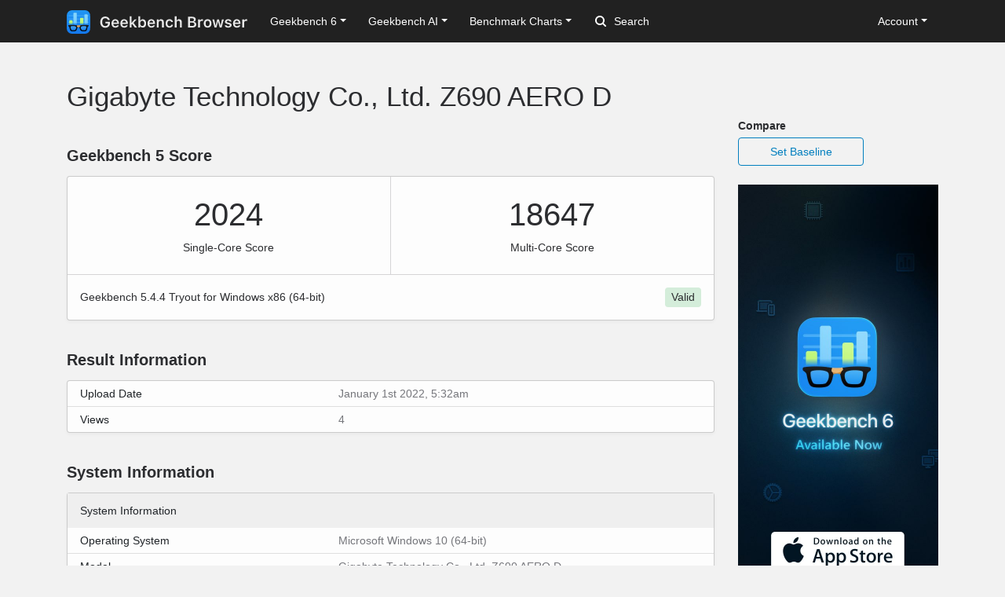

--- FILE ---
content_type: text/html; charset=utf-8
request_url: https://browser.geekbench.com/v5/cpu/11924497
body_size: 5572
content:
<!DOCTYPE html>
<html lang='en'>
<head>
<meta charset='utf-8'>
<meta content='width=device-width, initial-scale=1, user-scalable=no' name='viewport'>
<meta content='yes' name='apple-mobile-web-app-capable'>
<meta name="csrf-param" content="authenticity_token" />
<meta name="csrf-token" content="nMcvoObLxBN+lTKRwmr/BaIF0rDXHm43NompMYfj6pXM3FkKf0fUGVo1gEI/86e5c88aa/l4u3PO3ikNZnSFig==" />
<script src="/assets/application-e6396391cb5c72be649766457befbfe7760759c10978dacb2e5ddcf0606dd022.js"></script>
<link rel="stylesheet" media="screen" href="/assets/application-ce3ea1bfb5925fb8af577ffe399f3425aba1f3ab56b3706bb5ace3885b9ed723.css" />
<title>Gigabyte Technology Co., Ltd. Z690 AERO D
 - Geekbench</title>
<meta name="description" content="Benchmark results for a Gigabyte Technology Co., Ltd. Z690 AERO D with an Intel Core i9-12900K processor.
">
<script>
  (function(i,s,o,g,r,a,m){i['GoogleAnalyticsObject']=r;i[r]=i[r]||function(){
    (i[r].q=i[r].q||[]).push(arguments)},i[r].l=1*new Date();a=s.createElement(o),
    m=s.getElementsByTagName(o)[0];a.async=1;a.src=g;m.parentNode.insertBefore(a,m)
    })(window,document,'script','https://www.google-analytics.com/analytics.js','ga');
  
    ga('create', 'UA-83282280-2', 'auto');
    ga('send', 'pageview');
</script>
<!-- Google tag (gtag.js) -->
<script async src="https://www.googletagmanager.com/gtag/js?id=G-NP04Y57Z6W"></script>
<script>
  window.dataLayer = window.dataLayer || [];
  function gtag(){dataLayer.push(arguments);}
  gtag('js', new Date());

  gtag('config', 'G-NP04Y57Z6W');
</script>
<!-- Hotjar Tracking Code for Geekbench Browser -->
<script>
    (function(h,o,t,j,a,r){
        h.hj=h.hj||function(){(h.hj.q=h.hj.q||[]).push(arguments)};
        h._hjSettings={hjid:390387,hjsv:6};
        a=o.getElementsByTagName('head')[0];
        r=o.createElement('script');r.async=1;
        r.src=t+h._hjSettings.hjid+j+h._hjSettings.hjsv;
        a.appendChild(r);
    })(window,document,'https://static.hotjar.com/c/hotjar-','.js?sv=');
</script>
<link rel="icon" type="image/png" href="/assets/rosedale-favicon-87f1249ad68dcfa8fb13716412eb3769cd386c3249fd2bbb501085b01670b12a.png" />

<link rel="stylesheet" media="screen" href="/assets/geekbench5-116f250c4ba0c58a9aaaf61fdebcd28bd3225c60bc314aecec76f72b2bc6aac3.css" />
</head>
<body class='corktown'>
<nav class="navbar fixed-top navbar-expand-lg navbar-dark">
  <div class="container">
    <a class="navbar-brand" href="/">
      <img height="30" alt="Geekbench Browser" src="/assets/browser-dark-4d9f1af82043f60fd55f5385de9dedf44baec6247dac9f8e738de9eee84bf084.svg" />
    </a>
    <button class="navbar-toggler" type="button" data-toggle="collapse" data-target="#navbarSupportedContent">
      <span class="navbar-toggler-icon"></span>
    </button>
    <div class="collapse navbar-collapse" id="navbarSupportedContent">
      <ul class="navbar-nav mr-auto">
          <li class="nav-item dropdown">
            <a class="nav-link dropdown-toggle" href="#" id="navbarDropdownGeekbench6" role="button" data-toggle="dropdown" aria-haspopup="true" aria-expanded="false">Geekbench 6</a>
            <div class="dropdown-menu" aria-labelledby="navbarDropdownGeekbench6">
              <a class="dropdown-item" href="/v6/cpu/singlecore">Top Single-Core Results</a>
              <a class="dropdown-item" href="/v6/cpu/multicore">Top Multi-Core Results</a>
              <a class="dropdown-item" href="/v6/cpu">Recent CPU Results</a>
              <div class="dropdown-divider">
              </div>
              <a class="dropdown-item" href="/v6/compute">Recent GPU Results</a>
            </div>
          </li>
        <li class="nav-item dropdown">
          <a class="nav-link dropdown-toggle" href="#" id="navbarDropdownGeekbenchAI" role="button" data-toggle="dropdown" aria-haspopup="true" aria-expanded="false">Geekbench AI</a>
          <div class="dropdown-menu" aria-labelledby="navbarDropdownGeekbenchAI">
            <a class="dropdown-item" href="/ai/v1">Recent Results</a>
          </div>
        </li>
        <li class="nav-item dropdown">
          <a class="nav-link dropdown-toggle" href="#" id="navbarDropdownBenchmarkCharts" role="button" data-toggle="dropdown" aria-haspopup="true" aria-expanded="false">Benchmark Charts</a>
          <div class="dropdown-menu" aria-labelledby="navbarDropdownBenchmarkCharts">
            <a class="dropdown-item" href="/android-benchmarks">Android Benchmark Chart</a>
            <a class="dropdown-item" href="/ios-benchmarks">iOS Benchmark Chart</a>
            <a class="dropdown-item" href="/mac-benchmarks">Mac Benchmark Chart</a>
            <a class="dropdown-item" href="/processor-benchmarks">Processor Benchmark Chart</a>
            <div class="dropdown-divider"></div>
            <a class="dropdown-item" href="/ai-benchmarks">AI Benchmark Chart</a>
            <div class="dropdown-divider"></div>
            <a class="dropdown-item" href="/metal-benchmarks">Metal Benchmark Chart</a>
            <a class="dropdown-item" href="/opencl-benchmarks">OpenCL Benchmark Chart</a>
            <a class="dropdown-item" href="/vulkan-benchmarks">Vulkan Benchmark Chart</a>
          </div>
        </li>
        <form action="/search" class="form-inline my-2 my-lg-0">
          <input name="q" class="form-control mr-sm-2" type="search" placeholder="Search" aria-label="Search"> <svg class="search-icon" xmlns="http://www.w3.org/2000/svg" width="14" height="14" viewbox="0 0 14 14">
          <path d="M2 6a4 4 0 1 1 4 4 4.004 4.004 0 0 1-4-4m11.707 6.293l-2.822-2.822a6.019 6.019 0 1 0-1.414 1.414l2.822 2.822a1 1 0 0 0 1.414-1.414" fill="#FFFFFF"></path></svg>
        </form>
      </ul>
      <ul class="navbar-nav ml-auto right">
          <li class="nav-item dropdown">
            <a class="nav-link dropdown-toggle" href="#" id="navbarDropdownAccount" role="button" data-toggle="dropdown" aria-haspopup="true" aria-expanded="false">Account</a>
            <div class="dropdown-menu" aria-labelledby="navbarDropdownAccount">
              <a class="dropdown-item" href="/user/new">Sign Up</a>
              <a class="dropdown-item" href="/session/new">Log In</a>
            </div>
          </li>
      </ul>
    </div>
  </div>
</nav>

<div class='container' id='wrap'>
<div class='row'>
<div class='primary col-lg-9 order-lg-first'>
<div class='page-header'>
<h1>
Gigabyte Technology Co., Ltd. Z690 AERO D
</h1>
</div>
<div class='heading'>
<h3>Geekbench 5 Score</h3>
</div>
<div class='table-wrapper cpu'>
<div class='score-container score-container-1 desktop'>
<div class='score'>2024</div>
<div class='note'>Single-Core Score</div>
</div>
<div class='score-container desktop'>
<div class='score'>18647</div>
<div class='note'>Multi-Core Score</div>
</div>
<div class='platform-info'>
<div class='platform'>
Geekbench 5.4.4 Tryout for Windows x86 (64-bit)
</div>
<div class='validation-widget validation-success'>
Valid
</div>
</div>
</div>
<div class='heading'>
<h3>Result Information</h3>
</div>
<div class='table-wrapper'>
<table class='table system-table'>
<tbody>
<tr>
<td class='system-name'>Upload Date</td>
<td class='system-value timestamp-to-local-full'>Sat, 01 Jan 2022 05:32:36 +0000</td>
</tr>
<tr>
<td class='system-name'>Views</td>
<td class='system-value'>4</td>
</tr>
</tbody>
</table>
</div>
<div class='heading'>
<h3>System Information</h3>
</div>
<div class='table-wrapper'>
<table class='table system-table'>
<thead>
<tr class='tr-no-top-border'>
<th class='system-name' colspan='2'>System Information</th>
</tr>
</thead>
<tbody>
<tr>
<td class='system-name'>Operating System</td>
<td class='system-value'>Microsoft Windows 10 (64-bit)</td>
</tr>
<tr>
<td class='system-name'>Model</td>
<td class='system-value'>Gigabyte Technology Co., Ltd. Z690 AERO D</td>
</tr>

<tr>
<td class='system-name'>Motherboard</td>
<td class='system-value'>Gigabyte Technology Co., Ltd. Z690 AERO D</td>
</tr>


</tbody>
</table>
<table class='table system-table'>
<thead>
<tr>
<th class='system-name' colspan='2'>CPU Information</th>
</tr>
</thead>
<tbody>
<tr>
<td class='system-name'>Name</td>
<td class='system-value'><a href="/processors/intel-core-i9-12900k">Intel Core i9-12900K</a></td>
</tr>
<tr>
<td class='system-name'>Topology</td>
<td class='system-value'>1 Processor, 16 Cores, 24 Threads</td>
</tr>
<tr>
<td class='system-name'>Base Frequency</td>
<td class='system-value'>3.20 GHz</td>
</tr>




<tr><td class="name">Maximum Frequency</td><td class="value">5100 MHz</td></tr>
<tr><td class="name">Package</td><td class="value">Socket 1700 LGA</td></tr>
<tr><td class="name">Codename</td><td class="value">Alder Lake</td></tr>
<tr><td class="name">L1 Instruction Cache</td><td class="value">64.0 KB x 12</td></tr>
<tr><td class="name">L1 Data Cache</td><td class="value">32.0 KB x 12</td></tr>
<tr><td class="name">L2 Cache</td><td class="value">2.00 MB x 3</td></tr>
<tr><td class="name">L3 Cache</td><td class="value">30.0 MB x 1</td></tr>

</tbody>
</table>
<table class='table system-table'>
<thead>
<tr>
<th class='system-name' colspan='2'>Memory Information</th>
</tr>
<tr>
<td class='system-name'>Memory</td>
<td class='system-value'>32.00 GB DDR5 SDRAM 2600 MHz</td>
</tr>
<tr>
<td class='system-name'>Channels</td>
<td class='system-value'>4</td>
</tr>
</thead>
</table>
</div>

<div class='heading'>
<h3>Single-Core Performance</h3>
</div>
<div class='table-wrapper'>
<table class='table benchmark-table'>
<thead>
<tr class='stacked-heading'>
<th class='name'>
Single-Core Score
</th>
<th class='score'>
2024
</th>
<th class='graph'></th>
</tr>
<tr class='stacked-heading'>
<th class='name'>
Crypto Score
</th>
<th class='score'>
4832
</th>
<th class='graph'></th>
</tr>
<tr class='stacked-heading'>
<th class='name'>
Integer Score
</th>
<th class='score'>
1769
</th>
<th class='graph'></th>
</tr>
<tr class='stacked-heading'>
<th class='name'>
Floating Point Score
</th>
<th class='score'>
2110
</th>
<th class='graph'></th>
</tr>
</thead>
<tbody>
<tr class='alt'>
<td class='name'>
AES-XTS
<br>
</td>
<td class='score'>
4832
<br>
<span class='description'>8.24 GB/sec</span>
</td>
<td class='graph'>
<div class='benchmark-bar' style='width:12%'>
&nbsp;
</div>
</td>
</tr>
<tr class=''>
<td class='name'>
Text Compression
<br>
</td>
<td class='score'>
1663
<br>
<span class='description'>8.41 MB/sec</span>
</td>
<td class='graph'>
<div class='benchmark-bar' style='width:4%'>
&nbsp;
</div>
</td>
</tr>
<tr class='alt'>
<td class='name'>
Image Compression
<br>
</td>
<td class='score'>
1983
<br>
<span class='description'>93.8 Mpixels/sec</span>
</td>
<td class='graph'>
<div class='benchmark-bar' style='width:5%'>
&nbsp;
</div>
</td>
</tr>
<tr class=''>
<td class='name'>
Navigation
<br>
</td>
<td class='score'>
1691
<br>
<span class='description'>4.77 MTE/sec</span>
</td>
<td class='graph'>
<div class='benchmark-bar' style='width:4%'>
&nbsp;
</div>
</td>
</tr>
<tr class='alt'>
<td class='name'>
HTML5
<br>
</td>
<td class='score'>
1811
<br>
<span class='description'>2.13 MElements/sec</span>
</td>
<td class='graph'>
<div class='benchmark-bar' style='width:4%'>
&nbsp;
</div>
</td>
</tr>
<tr class=''>
<td class='name'>
SQLite
<br>
</td>
<td class='score'>
1735
<br>
<span class='description'>543.5 Krows/sec</span>
</td>
<td class='graph'>
<div class='benchmark-bar' style='width:4%'>
&nbsp;
</div>
</td>
</tr>
<tr class='alt'>
<td class='name'>
PDF Rendering
<br>
</td>
<td class='score'>
1746
<br>
<span class='description'>94.8 Mpixels/sec</span>
</td>
<td class='graph'>
<div class='benchmark-bar' style='width:4%'>
&nbsp;
</div>
</td>
</tr>
<tr class=''>
<td class='name'>
Text Rendering
<br>
</td>
<td class='score'>
1886
<br>
<span class='description'>601.0 KB/sec</span>
</td>
<td class='graph'>
<div class='benchmark-bar' style='width:4%'>
&nbsp;
</div>
</td>
</tr>
<tr class='alt'>
<td class='name'>
Clang
<br>
</td>
<td class='score'>
1791
<br>
<span class='description'>14.0 Klines/sec</span>
</td>
<td class='graph'>
<div class='benchmark-bar' style='width:4%'>
&nbsp;
</div>
</td>
</tr>
<tr class=''>
<td class='name'>
Camera
<br>
</td>
<td class='score'>
1641
<br>
<span class='description'>19.0 images/sec</span>
</td>
<td class='graph'>
<div class='benchmark-bar' style='width:4%'>
&nbsp;
</div>
</td>
</tr>
<tr class='alt'>
<td class='name'>
N-Body Physics
<br>
</td>
<td class='score'>
1983
<br>
<span class='description'>2.48 Mpairs/sec</span>
</td>
<td class='graph'>
<div class='benchmark-bar' style='width:5%'>
&nbsp;
</div>
</td>
</tr>
<tr class=''>
<td class='name'>
Rigid Body Physics
<br>
</td>
<td class='score'>
1860
<br>
<span class='description'>11520.4 FPS</span>
</td>
<td class='graph'>
<div class='benchmark-bar' style='width:4%'>
&nbsp;
</div>
</td>
</tr>
<tr class='alt'>
<td class='name'>
Gaussian Blur
<br>
</td>
<td class='score'>
1872
<br>
<span class='description'>102.9 Mpixels/sec</span>
</td>
<td class='graph'>
<div class='benchmark-bar' style='width:4%'>
&nbsp;
</div>
</td>
</tr>
<tr class=''>
<td class='name'>
Face Detection
<br>
</td>
<td class='score'>
2072
<br>
<span class='description'>16.0 images/sec</span>
</td>
<td class='graph'>
<div class='benchmark-bar' style='width:5%'>
&nbsp;
</div>
</td>
</tr>
<tr class='alt'>
<td class='name'>
Horizon Detection
<br>
</td>
<td class='score'>
1658
<br>
<span class='description'>40.9 Mpixels/sec</span>
</td>
<td class='graph'>
<div class='benchmark-bar' style='width:4%'>
&nbsp;
</div>
</td>
</tr>
<tr class=''>
<td class='name'>
Image Inpainting
<br>
</td>
<td class='score'>
3492
<br>
<span class='description'>171.3 Mpixels/sec</span>
</td>
<td class='graph'>
<div class='benchmark-bar' style='width:8%'>
&nbsp;
</div>
</td>
</tr>
<tr class='alt'>
<td class='name'>
HDR
<br>
</td>
<td class='score'>
3486
<br>
<span class='description'>47.5 Mpixels/sec</span>
</td>
<td class='graph'>
<div class='benchmark-bar' style='width:8%'>
&nbsp;
</div>
</td>
</tr>
<tr class=''>
<td class='name'>
Ray Tracing
<br>
</td>
<td class='score'>
2700
<br>
<span class='description'>2.17 Mpixels/sec</span>
</td>
<td class='graph'>
<div class='benchmark-bar' style='width:6%'>
&nbsp;
</div>
</td>
</tr>
<tr class='alt'>
<td class='name'>
Structure from Motion
<br>
</td>
<td class='score'>
1678
<br>
<span class='description'>15.0 Kpixels/sec</span>
</td>
<td class='graph'>
<div class='benchmark-bar' style='width:4%'>
&nbsp;
</div>
</td>
</tr>
<tr class=''>
<td class='name'>
Speech Recognition
<br>
</td>
<td class='score'>
1862
<br>
<span class='description'>59.5 Words/sec</span>
</td>
<td class='graph'>
<div class='benchmark-bar' style='width:4%'>
&nbsp;
</div>
</td>
</tr>
<tr class='alt'>
<td class='name'>
Machine Learning
<br>
</td>
<td class='score'>
1512
<br>
<span class='description'>58.4 images/sec</span>
</td>
<td class='graph'>
<div class='benchmark-bar' style='width:3%'>
&nbsp;
</div>
</td>
</tr>
</tbody>
</table>
</div>
<div class='heading'>
<h3>Multi-Core Performance</h3>
</div>
<div class='table-wrapper'>
<table class='table benchmark-table'>
<thead>
<tr class='stacked-heading'>
<th class='name'>
Multi-Core Score
</th>
<th class='score'>
18647
</th>
<th class='graph'></th>
</tr>
<tr class='stacked-heading'>
<th class='name'>
Crypto Score
</th>
<th class='score'>
13443
</th>
<th class='graph'></th>
</tr>
<tr class='stacked-heading'>
<th class='name'>
Integer Score
</th>
<th class='score'>
18098
</th>
<th class='graph'></th>
</tr>
<tr class='stacked-heading'>
<th class='name'>
Floating Point Score
</th>
<th class='score'>
20704
</th>
<th class='graph'></th>
</tr>
</thead>
<tbody>
<tr class='alt'>
<td class='name'>
AES-XTS
<br>
</td>
<td class='score'>
13443
<br>
<span class='description'>22.9 GB/sec</span>
</td>
<td class='graph'>
<div class='benchmark-bar' style='width:34%'>
&nbsp;
</div>
</td>
</tr>
<tr class=''>
<td class='name'>
Text Compression
<br>
</td>
<td class='score'>
17254
<br>
<span class='description'>87.3 MB/sec</span>
</td>
<td class='graph'>
<div class='benchmark-bar' style='width:44%'>
&nbsp;
</div>
</td>
</tr>
<tr class='alt'>
<td class='name'>
Image Compression
<br>
</td>
<td class='score'>
25478
<br>
<span class='description'>1.21 Gpixels/sec</span>
</td>
<td class='graph'>
<div class='benchmark-bar' style='width:65%'>
&nbsp;
</div>
</td>
</tr>
<tr class=''>
<td class='name'>
Navigation
<br>
</td>
<td class='score'>
8249
<br>
<span class='description'>23.3 MTE/sec</span>
</td>
<td class='graph'>
<div class='benchmark-bar' style='width:21%'>
&nbsp;
</div>
</td>
</tr>
<tr class='alt'>
<td class='name'>
HTML5
<br>
</td>
<td class='score'>
22473
<br>
<span class='description'>26.4 MElements/sec</span>
</td>
<td class='graph'>
<div class='benchmark-bar' style='width:57%'>
&nbsp;
</div>
</td>
</tr>
<tr class=''>
<td class='name'>
SQLite
<br>
</td>
<td class='score'>
21840
<br>
<span class='description'>6.84 Mrows/sec</span>
</td>
<td class='graph'>
<div class='benchmark-bar' style='width:55%'>
&nbsp;
</div>
</td>
</tr>
<tr class='alt'>
<td class='name'>
PDF Rendering
<br>
</td>
<td class='score'>
20531
<br>
<span class='description'>1.11 Gpixels/sec</span>
</td>
<td class='graph'>
<div class='benchmark-bar' style='width:52%'>
&nbsp;
</div>
</td>
</tr>
<tr class=''>
<td class='name'>
Text Rendering
<br>
</td>
<td class='score'>
14368
<br>
<span class='description'>4.47 MB/sec</span>
</td>
<td class='graph'>
<div class='benchmark-bar' style='width:36%'>
&nbsp;
</div>
</td>
</tr>
<tr class='alt'>
<td class='name'>
Clang
<br>
</td>
<td class='score'>
21971
<br>
<span class='description'>171.2 Klines/sec</span>
</td>
<td class='graph'>
<div class='benchmark-bar' style='width:56%'>
&nbsp;
</div>
</td>
</tr>
<tr class=''>
<td class='name'>
Camera
<br>
</td>
<td class='score'>
18054
<br>
<span class='description'>209.3 images/sec</span>
</td>
<td class='graph'>
<div class='benchmark-bar' style='width:46%'>
&nbsp;
</div>
</td>
</tr>
<tr class='alt'>
<td class='name'>
N-Body Physics
<br>
</td>
<td class='score'>
18750
<br>
<span class='description'>23.5 Mpairs/sec</span>
</td>
<td class='graph'>
<div class='benchmark-bar' style='width:47%'>
&nbsp;
</div>
</td>
</tr>
<tr class=''>
<td class='name'>
Rigid Body Physics
<br>
</td>
<td class='score'>
25844
<br>
<span class='description'>160113.8 FPS</span>
</td>
<td class='graph'>
<div class='benchmark-bar' style='width:66%'>
&nbsp;
</div>
</td>
</tr>
<tr class='alt'>
<td class='name'>
Gaussian Blur
<br>
</td>
<td class='score'>
22052
<br>
<span class='description'>1.21 Gpixels/sec</span>
</td>
<td class='graph'>
<div class='benchmark-bar' style='width:56%'>
&nbsp;
</div>
</td>
</tr>
<tr class=''>
<td class='name'>
Face Detection
<br>
</td>
<td class='score'>
24994
<br>
<span class='description'>192.4 images/sec</span>
</td>
<td class='graph'>
<div class='benchmark-bar' style='width:63%'>
&nbsp;
</div>
</td>
</tr>
<tr class='alt'>
<td class='name'>
Horizon Detection
<br>
</td>
<td class='score'>
18001
<br>
<span class='description'>443.7 Mpixels/sec</span>
</td>
<td class='graph'>
<div class='benchmark-bar' style='width:46%'>
&nbsp;
</div>
</td>
</tr>
<tr class=''>
<td class='name'>
Image Inpainting
<br>
</td>
<td class='score'>
30168
<br>
<span class='description'>1.48 Gpixels/sec</span>
</td>
<td class='graph'>
<div class='benchmark-bar' style='width:77%'>
&nbsp;
</div>
</td>
</tr>
<tr class='alt'>
<td class='name'>
HDR
<br>
</td>
<td class='score'>
39115
<br>
<span class='description'>533.0 Mpixels/sec</span>
</td>
<td class='graph'>
<div class='benchmark-bar' style='width:100%'>
&nbsp;
</div>
</td>
</tr>
<tr class=''>
<td class='name'>
Ray Tracing
<br>
</td>
<td class='score'>
34740
<br>
<span class='description'>27.9 Mpixels/sec</span>
</td>
<td class='graph'>
<div class='benchmark-bar' style='width:88%'>
&nbsp;
</div>
</td>
</tr>
<tr class='alt'>
<td class='name'>
Structure from Motion
<br>
</td>
<td class='score'>
18404
<br>
<span class='description'>164.9 Kpixels/sec</span>
</td>
<td class='graph'>
<div class='benchmark-bar' style='width:47%'>
&nbsp;
</div>
</td>
</tr>
<tr class=''>
<td class='name'>
Speech Recognition
<br>
</td>
<td class='score'>
10987
<br>
<span class='description'>351.3 Words/sec</span>
</td>
<td class='graph'>
<div class='benchmark-bar' style='width:28%'>
&nbsp;
</div>
</td>
</tr>
<tr class='alt'>
<td class='name'>
Machine Learning
<br>
</td>
<td class='score'>
7520
<br>
<span class='description'>290.6 images/sec</span>
</td>
<td class='graph'>
<div class='benchmark-bar' style='width:19%'>
&nbsp;
</div>
</td>
</tr>
</tbody>
</table>
</div>
<script>
  var visit_url = "/visit/log.js?c=geekbench5&amp;r=11924497";
  if (document.referrer != null && document.referrer != "") {
    visit_url += "&amp;f=" + encodeURIComponent(document.referrer);
  }
  document.write(unescape("%3Cscript src='" + visit_url + "' type='text/javascript'%3E%3C/script%3E"));
</script>


</div>
<div class='secondary clearfix col-lg-3'>
<p>
<strong>
Compare
</strong>
</p>
<a class="secondary-button secondary-button-one" href="/v5/cpu/baseline/11924497">Set Baseline</a>
<a href="https://www.geekbench.com?utm_source=browser&utm_medium=banner&utm_campaign=rosedale">
<img style="width: 255px;" src="https://browser.geekbench.com/assets/ads/rosedale-255x600@2x-e3a672ca7f22dce2233c859bb4ea4541a878feb2a73fb8803a8b217a24bf1eca.jpg" alt="Geekbench 6 now available" />
</a>



</div>
</div>
</div>
<footer class='footer'>
<div class='container'>
<div class='row'>
<div class='col-6 col-sm-6 col-md-3 col-lg-2'>
<h6>Products</h6>
<ul>
<li>
<a href='https://www.geekbench.com/'>Geekbench 6</a>
</li>
<li>
<a href='https://www.geekbench.com/ai/'>Geekbench AI</a>
</li>
<li>
<a href='https://www.voodoopad.com/'>VoodooPad</a>
</li>
</ul>
</div>
<div class='col-6 col-sm-6 col-md-3 col-lg-2'>
<h6>Support</h6>
<ul>
<li>
<a href='http://support.primatelabs.com/kb'>Knowledge Base</a>
</li>
<li>
<a href='https://store.primatelabs.com/store/lost_license/'>Lost License</a>
</li>
<li>
<a href='https://www.primatelabs.com/contact/'>Contact</a>
</li>
<li>
<a href='https://www.primatelabs.com/legal/privacy.html'>Privacy Policy</a>
</li>
<li>
<a href='https://www.primatelabs.com/legal/terms-of-use.html'>Terms of Use</a>
</li>
</ul>
</div>
<div class='col-6 col-sm-6 col-md-3 col-lg-2'>
<h6>News &amp; Social</h6>
<ul>
<li>
<a href='http://www.primatelabs.com/blog/'>Blog</a>
</li>
<li>
<a href='https://mastodon.social/@geekbench'>Mastodon</a>
</li>
<li>
<a href='https://discord.gg/KCQ7tWh'>Discord</a>
</li>
<li>
<a href='https://www.instagram.com/primatelabs/'>Instagram</a>
</li>
<li>
<a href='https://www.youtube.com/channel/UCAr1oShRa70bzaEYwvyLWig/feed'>YouTube</a>
</li>
</ul>
</div>
<div class='col-6 col-sm-6 col-md-3 col-lg-2'>
<h6>Company</h6>
<ul>
<li>
<a href='https://www.primatelabs.com/contact/'>Corporate</a>
</li>
<li>
<a href='https://www.primatelabs.com/careers/'>Careers</a>
</li>
<li>
<a href='https://www.primatelabs.com/contact/'>Media</a>
</li>
</ul>
</div>
<div class='col-12 col-lg-4 order-lg-first'>
<p class='small'>
<a href='https://www.primatelabs.com'>
<img height="30" alt="Geekbench" src="/assets/geekbench-dark-db84d4a4c0d8883b5973004996df2e8601412332bbd0767bd35729010db4ebd3.svg" />
</a>
</p>
<p>
Copyright © 2004-2026 Primate Labs Inc.
</p>
</div>
</div>
<div class='row row-centered'>
<div class='copyright col-12'></div>
</div>
</div>
</footer>

</body>
</html>
